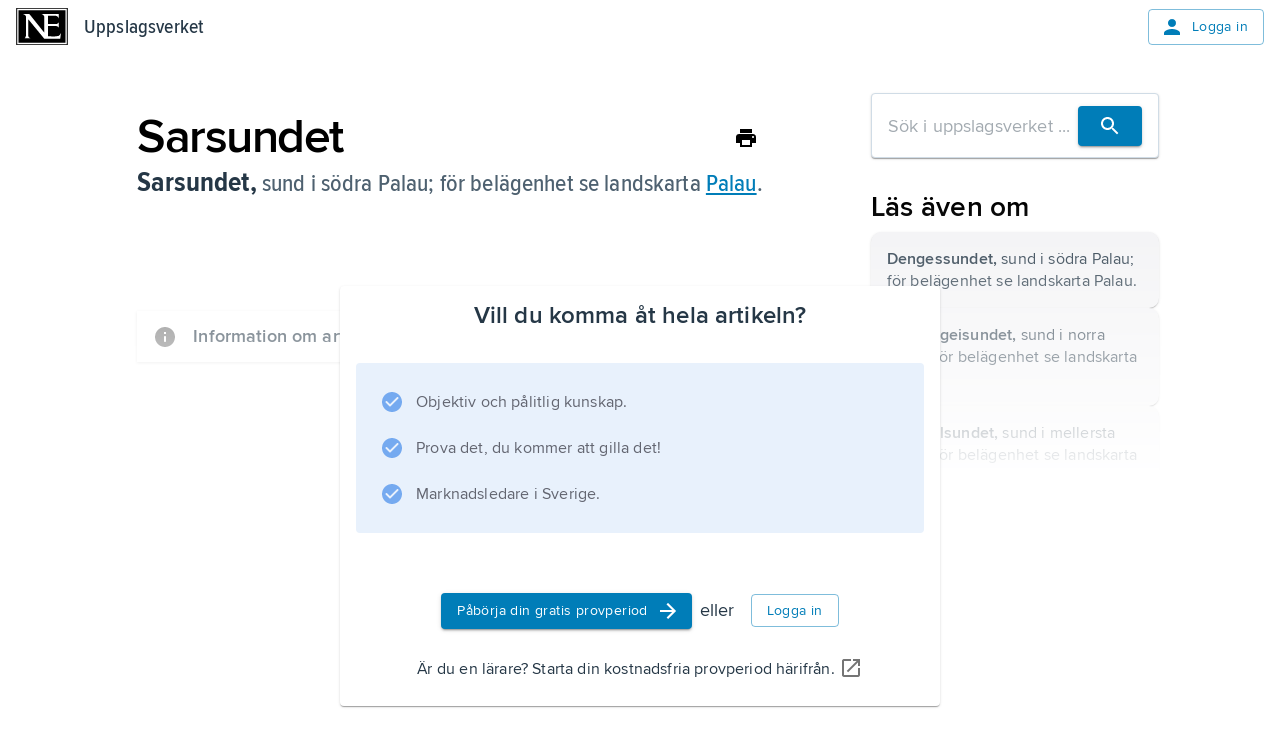

--- FILE ---
content_type: application/javascript; charset=UTF-8
request_url: https://www.ne.se/ency-assets/_next/static/chunks/94-5b3e5466b7125952.js
body_size: 5821
content:
"use strict";(self.webpackChunk_N_E=self.webpackChunk_N_E||[]).push([[94],{18853:(e,t,r)=>{r.d(t,{aw:()=>c,qm:()=>s,Ht:()=>d});var n=r(44825),i=r(7620);let a=n.i&&window.__SWR_DEVTOOLS_USE__,o=a?window.__SWR_DEVTOOLS_USE__:[],u=e=>(0,n.a)(e[1])?[e[0],e[1],e[2]||{}]:[e[0],null,(null===e[1]?e[2]:e[1])||{}],l=o.concat(e=>(t,r,i)=>{let a=r&&((...e)=>{let[i]=(0,n.s)(t),[,,,a]=n.b.get(n.c);if(i.startsWith("$inf$"))return r(...e);let o=a[i];return(0,n.e)(o)?r(...e):(delete a[i],o)});return e(t,a,i)}),s=e=>function(...t){let r,a=(r=(0,i.useContext)(n.S),(0,i.useMemo)(()=>(0,n.m)(n.d,r),[r])),[o,s,c]=u(t),d=(0,n.f)(a,c),f=e,{use:g}=d,h=(g||[]).concat(l);for(let e=h.length;e--;)f=h[e](f);return f(o,s||d.fetcher||null,d)},c=(e,t,r)=>{let n=t[e]||(t[e]=[]);return n.push(r),()=>{let e=n.indexOf(r);e>=0&&(n[e]=n[n.length-1],n.pop())}},d=(e,t)=>(...r)=>{let[n,i,a]=u(r),o=(a.use||[]).concat(t);return e(n,i,{...a,use:o})};a&&(window.__SWR_DEVTOOLS_REACT__=i)},21053:(e,t,r)=>{r.d(t,{A:()=>y});var n=r(7620),i=r(85135),a=r(34365),o=r(1108),u=r(63499),l=r(39377),s=r(73703),c=r(60367);function d(e){return(0,c.Ay)("MuiCardActionArea",e)}let f=(0,s.A)("MuiCardActionArea",["root","focusVisible","focusHighlight"]);var g=r(30516),h=r(30757),p=r(54568);let v=(0,o.default)(g.A,{name:"MuiCardActionArea",slot:"Root"})((0,u.A)(({theme:e})=>({display:"block",textAlign:"inherit",borderRadius:"inherit",width:"100%",[`&:hover .${f.focusHighlight}`]:{opacity:(e.vars||e).palette.action.hoverOpacity,"@media (hover: none)":{opacity:0}},[`&.${f.focusVisible} .${f.focusHighlight}`]:{opacity:(e.vars||e).palette.action.focusOpacity}}))),w=(0,o.default)("span",{name:"MuiCardActionArea",slot:"FocusHighlight"})((0,u.A)(({theme:e})=>({overflow:"hidden",pointerEvents:"none",position:"absolute",top:0,right:0,bottom:0,left:0,borderRadius:"inherit",opacity:0,backgroundColor:"currentcolor",transition:e.transitions.create("opacity",{duration:e.transitions.duration.short})}))),y=n.forwardRef(function(e,t){let r=(0,l.b)({props:e,name:"MuiCardActionArea"}),{children:n,className:o,focusVisibleClassName:u,slots:s={},slotProps:c={},...f}=r,g=(e=>{let{classes:t}=e;return(0,a.A)({root:["root"],focusHighlight:["focusHighlight"]},d,t)})(r),y={slots:s,slotProps:c},[b,m]=(0,h.A)("root",{elementType:v,externalForwardedProps:{...y,...f},shouldForwardComponentProp:!0,ownerState:r,ref:t,className:(0,i.A)(g.root,o),additionalProps:{focusVisibleClassName:(0,i.A)(u,g.focusVisible)}}),[O,A]=(0,h.A)("focusHighlight",{elementType:w,externalForwardedProps:y,ownerState:r,ref:t,className:g.focusHighlight});return(0,p.jsxs)(b,{...m,children:[n,(0,p.jsx)(O,{...A})]})})},29266:(e,t,r)=>{r.d(t,{Ay:()=>h,BE:()=>g});var n=r(7620),i=r(63108),a=r(44825),o=r(57539),u=r(18853);let l=()=>{},s=l(),c=(new WeakMap,n.use||(e=>{switch(e.status){case"pending":throw e;case"fulfilled":return e.value;case"rejected":throw e.reason;default:throw e.status="pending",e.then(t=>{e.status="fulfilled",e.value=t},t=>{e.status="rejected",e.reason=t}),e}})),d={dedupe:!0},f=Promise.resolve(a.U),g=a.O.defineProperty(a.g,"defaultValue",{value:a.d}),h=(0,u.qm)((e,t,r)=>{let{cache:l,compare:s,suspense:g,fallbackData:h,revalidateOnMount:p,revalidateIfStale:v,refreshInterval:w,refreshWhenHidden:y,refreshWhenOffline:b,keepPreviousData:m,strictServerPrefetchWarning:O}=r,[A,S,R,E]=a.b.get(l),[_,C]=(0,a.s)(e),k=(0,n.useRef)(!1),T=(0,n.useRef)(!1),V=(0,n.useRef)(_),L=(0,n.useRef)(t),j=(0,n.useRef)(r),I=()=>j.current.isVisible()&&j.current.isOnline(),[D,M,P,x]=(0,a.z)(l,_),F=(0,n.useRef)({}).current,H=(0,a.e)(h)?(0,a.e)(r.fallback)?a.U:r.fallback[_]:h,W=(e,t)=>{for(let r in F)if("data"===r){if(!s(e[r],t[r])&&(!(0,a.e)(e[r])||!s(G,t[r])))return!1}else if(t[r]!==e[r])return!1;return!0},$=(0,n.useMemo)(()=>{let e=!!_&&!!t&&((0,a.e)(p)?!j.current.isPaused()&&!g&&!1!==v:p),r=t=>{let r=(0,a.m)(t);return(delete r._k,e)?{isValidating:!0,isLoading:!0,...r}:r},n=D(),i=x(),o=r(n),u=n===i?o:r(i),l=o;return[()=>{let e=r(D());return W(e,l)?(l.data=e.data,l.isLoading=e.isLoading,l.isValidating=e.isValidating,l.error=e.error,l):(l=e,e)},()=>u]},[l,_]),q=(0,i.useSyncExternalStore)((0,n.useCallback)(e=>P(_,(t,r)=>{W(r,t)||e()}),[l,_]),$[0],$[1]),N=!k.current,U=A[_]&&A[_].length>0,B=q.data,z=(0,a.e)(B)?H&&(0,a.B)(H)?c(H):H:B,J=q.error,Y=(0,n.useRef)(z),G=m?(0,a.e)(B)?(0,a.e)(Y.current)?z:Y.current:B:z,K=_&&(0,a.e)(z),Q=!a.r&&(0,i.useSyncExternalStore)(()=>a.A,()=>!1,()=>!0);O&&Q&&!g&&K&&console.warn(`Missing pre-initiated data for serialized key "${_}" during server-side rendering. Data fethcing should be initiated on the server and provided to SWR via fallback data. You can set "strictServerPrefetchWarning: false" to disable this warning.`);let X=(!U||!!(0,a.e)(J))&&(N&&!(0,a.e)(p)?p:!j.current.isPaused()&&(g?!(0,a.e)(z)&&v:(0,a.e)(z)||v)),Z=!!(_&&t&&N&&X),ee=(0,a.e)(q.isValidating)?Z:q.isValidating,et=(0,a.e)(q.isLoading)?Z:q.isLoading,er=(0,n.useCallback)(async e=>{let t,n,i=L.current;if(!_||!i||T.current||j.current.isPaused())return!1;let u=!0,l=e||{},c=!R[_]||!l.dedupe,d=()=>a.I?!T.current&&_===V.current&&k.current:_===V.current,f={isValidating:!1,isLoading:!1},g=()=>{M(f)},h=()=>{let e=R[_];e&&e[1]===n&&delete R[_]},p={isValidating:!0};(0,a.e)(D().data)&&(p.isLoading=!0);try{if(c&&(M(p),r.loadingTimeout&&(0,a.e)(D().data)&&setTimeout(()=>{u&&d()&&j.current.onLoadingSlow(_,r)},r.loadingTimeout),R[_]=[i(C),(0,a.o)()]),[t,n]=R[_],t=await t,c&&setTimeout(h,r.dedupingInterval),!R[_]||R[_][1]!==n)return c&&d()&&j.current.onDiscarded(_),!1;f.error=a.U;let e=S[_];if(!(0,a.e)(e)&&(n<=e[0]||n<=e[1]||0===e[1]))return g(),c&&d()&&j.current.onDiscarded(_),!1;let o=D().data;f.data=s(o,t)?o:t,c&&d()&&j.current.onSuccess(t,_,r)}catch(r){h();let e=j.current,{shouldRetryOnError:t}=e;!e.isPaused()&&(f.error=r,c&&d()&&(e.onError(r,_,e),(!0===t||(0,a.a)(t)&&t(r))&&(!j.current.revalidateOnFocus||!j.current.revalidateOnReconnect||I())&&e.onErrorRetry(r,_,e,e=>{let t=A[_];t&&t[0]&&t[0](o.I0,e)},{retryCount:(l.retryCount||0)+1,dedupe:!0})))}return u=!1,g(),!0},[_,l]),en=(0,n.useCallback)((...e)=>(0,a.n)(l,V.current,...e),[]);if((0,a.u)(()=>{L.current=t,j.current=r,(0,a.e)(B)||(Y.current=B)}),(0,a.u)(()=>{if(!_)return;let e=er.bind(a.U,d),t=0;j.current.revalidateOnFocus&&(t=Date.now()+j.current.focusThrottleInterval);let r=(0,u.aw)(_,A,(r,n={})=>{if(r==o.CC){let r=Date.now();j.current.revalidateOnFocus&&r>t&&I()&&(t=r+j.current.focusThrottleInterval,e())}else if(r==o.jB)j.current.revalidateOnReconnect&&I()&&e();else if(r==o.q2)return er();else if(r==o.I0)return er(n)});return T.current=!1,V.current=_,k.current=!0,M({_k:C}),X&&!R[_]&&((0,a.e)(z)||a.r?e():(0,a.t)(e)),()=>{T.current=!0,r()}},[_]),(0,a.u)(()=>{let e;function t(){let t=(0,a.a)(w)?w(D().data):w;t&&-1!==e&&(e=setTimeout(r,t))}function r(){!D().error&&(y||j.current.isVisible())&&(b||j.current.isOnline())?er(d).then(t):t()}return t(),()=>{e&&(clearTimeout(e),e=-1)}},[w,y,b,_]),(0,n.useDebugValue)(G),g){if(!a.I&&a.r&&K)throw Error("Fallback data is required when using Suspense in SSR.");K&&(L.current=t,j.current=r,T.current=!1);let e=E[_];if(c(!(0,a.e)(e)&&K?en(e):f),!(0,a.e)(J)&&K)throw J;let n=K?er(d):f;!(0,a.e)(G)&&K&&(n.status="fulfilled",n.value=!0),c(n)}return{mutate:en,get data(){return F.data=!0,G},get error(){return F.error=!0,J},get isValidating(){return F.isValidating=!0,ee},get isLoading(){return F.isLoading=!0,et}}})},44825:(e,t,r)=>{r.d(t,{A:()=>u,B:()=>g,I:()=>E,O:()=>s,S:()=>B,U:()=>l,a:()=>d,b:()=>o,c:()=>$,d:()=>N,e:()=>c,f:()=>U,g:()=>z,i:()=>w,m:()=>f,n:()=>F,o:()=>x,r:()=>_,s:()=>M,t:()=>C,u:()=>k,z:()=>m});var n=r(7620),i=r(57539),a=Object.prototype.hasOwnProperty;let o=new WeakMap,u=()=>{},l=u(),s=Object,c=e=>e===l,d=e=>"function"==typeof e,f=(e,t)=>({...e,...t}),g=e=>d(e.then),h={},p={},v="undefined",w=typeof window!=v,y=typeof document!=v,b=w&&"Deno"in window,m=(e,t)=>{let r=o.get(e);return[()=>!c(t)&&e.get(t)||h,n=>{if(!c(t)){let i=e.get(t);t in p||(p[t]=i),r[5](t,f(i,n),i||h)}},r[6],()=>!c(t)&&t in p?p[t]:!c(t)&&e.get(t)||h]},O=!0,[A,S]=w&&window.addEventListener?[window.addEventListener.bind(window),window.removeEventListener.bind(window)]:[u,u],R={initFocus:e=>(y&&document.addEventListener("visibilitychange",e),A("focus",e),()=>{y&&document.removeEventListener("visibilitychange",e),S("focus",e)}),initReconnect:e=>{let t=()=>{O=!0,e()},r=()=>{O=!1};return A("online",t),A("offline",r),()=>{S("online",t),S("offline",r)}}},E=!n.useId,_=!w||b,C=e=>w&&typeof window.requestAnimationFrame!=v?window.requestAnimationFrame(e):setTimeout(e,1),k=_?n.useEffect:n.useLayoutEffect,T="undefined"!=typeof navigator&&navigator.connection,V=!_&&T&&(["slow-2g","2g"].includes(T.effectiveType)||T.saveData),L=new WeakMap,j=(e,t)=>e===`[object ${t}]`,I=0,D=e=>{let t,r,n=typeof e,i=s.prototype.toString.call(e),a=j(i,"Date"),o=j(i,"RegExp"),u=j(i,"Object");if(s(e)!==e||a||o)t=a?e.toJSON():"symbol"==n?e.toString():"string"==n?JSON.stringify(e):""+e;else{if(t=L.get(e))return t;if(t=++I+"~",L.set(e,t),Array.isArray(e)){for(r=0,t="@";r<e.length;r++)t+=D(e[r])+",";L.set(e,t)}if(u){t="#";let n=s.keys(e).sort();for(;!c(r=n.pop());)c(e[r])||(t+=r+":"+D(e[r])+",");L.set(e,t)}}return t},M=e=>{if(d(e))try{e=e()}catch(t){e=""}let t=e;return[e="string"==typeof e?e:(Array.isArray(e)?e.length:e)?D(e):"",t]},P=0,x=()=>++P;async function F(...e){let[t,r,n,a]=e,u=f({populateCache:!0,throwOnError:!0},"boolean"==typeof a?{revalidate:a}:a||{}),s=u.populateCache,h=u.rollbackOnError,p=u.optimisticData,v=u.throwOnError;if(d(r)){let e=[];for(let n of t.keys())!/^\$(inf|sub)\$/.test(n)&&r(t.get(n)._k)&&e.push(n);return Promise.all(e.map(w))}return w(r);async function w(r){let a,[f]=M(r);if(!f)return;let[w,y]=m(t,f),[b,O,A,S]=o.get(t),R=()=>{let e=b[f];return(d(u.revalidate)?u.revalidate(w().data,r):!1!==u.revalidate)&&(delete A[f],delete S[f],e&&e[0])?e[0](i.q2).then(()=>w().data):w().data};if(e.length<3)return R();let E=n,_=!1,C=x();O[f]=[C,0];let k=!c(p),T=w(),V=T.data,L=T._c,j=c(L)?V:L;if(k&&y({data:p=d(p)?p(j,V):p,_c:j}),d(E))try{E=E(j)}catch(e){a=e,_=!0}if(E&&g(E)){let e;if(E=await E.catch(e=>{a=e,_=!0}),C!==O[f][0]){if(_)throw a;return E}_&&k&&(e=a,"function"==typeof h?h(e):!1!==h)&&(s=!0,y({data:j,_c:l}))}if(s&&!_&&(d(s)?y({data:s(E,j),error:l,_c:l}):y({data:E,error:l,_c:l})),O[f][1]=x(),Promise.resolve(R()).then(()=>{y({_c:l})}),_){if(v)throw a;return}return E}}let H=(e,t)=>{for(let r in e)e[r][0]&&e[r][0](t)},W=(e,t)=>{if(!o.has(e)){let r=f(R,t),n=Object.create(null),a=F.bind(l,e),s=u,c=Object.create(null),d=(e,t)=>{let r=c[e]||[];return c[e]=r,r.push(t),()=>r.splice(r.indexOf(t),1)},g=(t,r,n)=>{e.set(t,r);let i=c[t];if(i)for(let e of i)e(r,n)},h=()=>{if(!o.has(e)&&(o.set(e,[n,Object.create(null),Object.create(null),Object.create(null),a,g,d]),!_)){let t=r.initFocus(setTimeout.bind(l,H.bind(l,n,i.CC))),a=r.initReconnect(setTimeout.bind(l,H.bind(l,n,i.jB)));s=()=>{t&&t(),a&&a(),o.delete(e)}}};return h(),[e,a,h,s]}return[e,o.get(e)[4]]},[$,q]=W(new Map),N=f({onLoadingSlow:u,onSuccess:u,onError:u,onErrorRetry:(e,t,r,n,i)=>{let a=r.errorRetryCount,o=i.retryCount,u=~~((Math.random()+.5)*(1<<(o<8?o:8)))*r.errorRetryInterval;(c(a)||!(o>a))&&setTimeout(n,u,i)},onDiscarded:u,revalidateOnFocus:!0,revalidateOnReconnect:!0,revalidateIfStale:!0,shouldRetryOnError:!0,errorRetryInterval:V?1e4:5e3,focusThrottleInterval:5e3,dedupingInterval:2e3,loadingTimeout:V?5e3:3e3,compare:function e(t,r){var n,i;if(t===r)return!0;if(t&&r&&(n=t.constructor)===r.constructor){if(n===Date)return t.getTime()===r.getTime();if(n===RegExp)return t.toString()===r.toString();if(n===Array){if((i=t.length)===r.length)for(;i--&&e(t[i],r[i]););return -1===i}if(!n||"object"==typeof t){for(n in i=0,t)if(a.call(t,n)&&++i&&!a.call(r,n)||!(n in r)||!e(t[n],r[n]))return!1;return Object.keys(r).length===i}}return t!=t&&r!=r},isPaused:()=>!1,cache:$,mutate:q,fallback:{}},{isOnline:()=>O,isVisible:()=>{let e=y&&document.visibilityState;return c(e)||"hidden"!==e}}),U=(e,t)=>{let r=f(e,t);if(t){let{use:n,fallback:i}=e,{use:a,fallback:o}=t;n&&a&&(r.use=n.concat(a)),i&&o&&(r.fallback=f(i,o))}return r},B=(0,n.createContext)({}),z=e=>{let{value:t}=e,r=(0,n.useContext)(B),i=d(t),a=(0,n.useMemo)(()=>i?t(r):t,[i,r,t]),o=(0,n.useMemo)(()=>i?a:U(r,a),[i,r,a]),u=a&&a.provider,s=(0,n.useRef)(l);u&&!s.current&&(s.current=W(u(o.cache||$),a));let c=s.current;return c&&(o.cache=c[0],o.mutate=c[1]),k(()=>{if(c)return c[2]&&c[2](),c[3]},[]),(0,n.createElement)(B.Provider,f(e,{value:o}))}},57539:(e,t,r)=>{r.d(t,{CC:()=>n,I0:()=>o,jB:()=>i,q2:()=>a});let n=0,i=1,a=2,o=3},57786:(e,t,r)=>{r.d(t,{A:()=>i});var n=r(29266);let i=(0,r(18853).Ht)(n.Ay,e=>(t,r,n)=>(n.revalidateOnFocus=!1,n.revalidateIfStale=!1,n.revalidateOnReconnect=!1,e(t,r,n)))}}]);